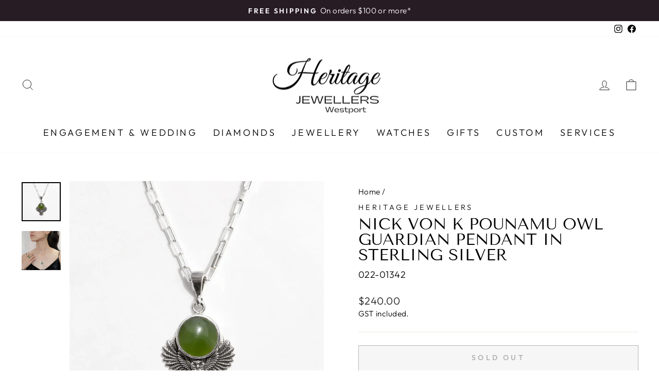

--- FILE ---
content_type: text/html
request_url: https://placement-api.afterpay.com/?mpid=heritage-jewellers1.myshopify.com&placementid=null&pageType=product&zoid=9.0.85
body_size: 700
content:

  <!DOCTYPE html>
  <html>
  <head>
      <link rel='icon' href='data:,' />
      <meta http-equiv="Content-Security-Policy"
          content="base-uri 'self'; default-src 'self'; font-src 'self'; style-src 'self'; script-src 'self' https://cdn.jsdelivr.net/npm/zoid@9.0.85/dist/zoid.min.js; img-src 'self'; connect-src 'self'; frame-src 'self'">
      <title></title>
      <link rel="preload" href="/index.js" as="script" />
      <link rel="preload" href="https://cdn.jsdelivr.net/npm/zoid@9.0.85/dist/zoid.min.js" integrity="sha384-67MznxkYtbE8teNrhdkvnzQBmeiErnMskO7eD8QwolLpdUliTdivKWx0ANHgw+w8" as="script" crossorigin="anonymous" />
      <div id="__AP_DATA__" hidden>
        {"errors":{"mcr":null},"mcrResponse":{"data":{"errors":[],"config":{"mpId":"heritage-jewellers1.myshopify.com","createdAt":"2023-09-28T23:16:14.569746217Z","updatedAt":"2025-11-13T23:47:04.754560883Z","config":{"consumerLending":{"metadata":{"shouldForceCache":false,"isProductEnabled":false,"updatedAt":"2025-11-13T23:47:04.754524103Z","version":0},"details":{}},"interestFreePayment":{"metadata":{"shouldForceCache":false,"isProductEnabled":true,"updatedAt":"2025-11-13T23:47:04.754498432Z","version":0},"details":{"minimumAmount":{"amount":"0.00","currency":"NZD"},"maximumAmount":{"amount":"4000.00","currency":"NZD"},"cbt":{"enabled":false,"countries":[],"limits":{}}}},"merchantAttributes":{"metadata":{"shouldForceCache":false,"isProductEnabled":true,"updatedAt":"2025-11-13T23:47:04.754530593Z","version":0},"details":{"analyticsEnabled":true,"tradingCountry":"NZ","storeURI":"https://heritagejewellers.co.nz/","tradingName":"Heritage Jewellers","vpuf":false}},"onsitePlacements":{"metadata":{"version":0},"details":{"onsitePlacements":{}}},"cashAppPay":{"metadata":{"shouldForceCache":false,"isProductEnabled":false,"updatedAt":"2025-11-13T23:47:04.754554313Z","version":0},"details":{"enabledForOrders":false,"integrationCompleted":false}},"promotionalData":{"metadata":{"version":0},"details":{"consumerLendingPromotions":[]}}}}},"errors":null,"status":200},"brand":"afterpay","meta":{"version":"0.35.4"}}
      </div>
  </head>
  <body></body>
  <script src="/index.js" type="application/javascript"></script>
  </html>
  